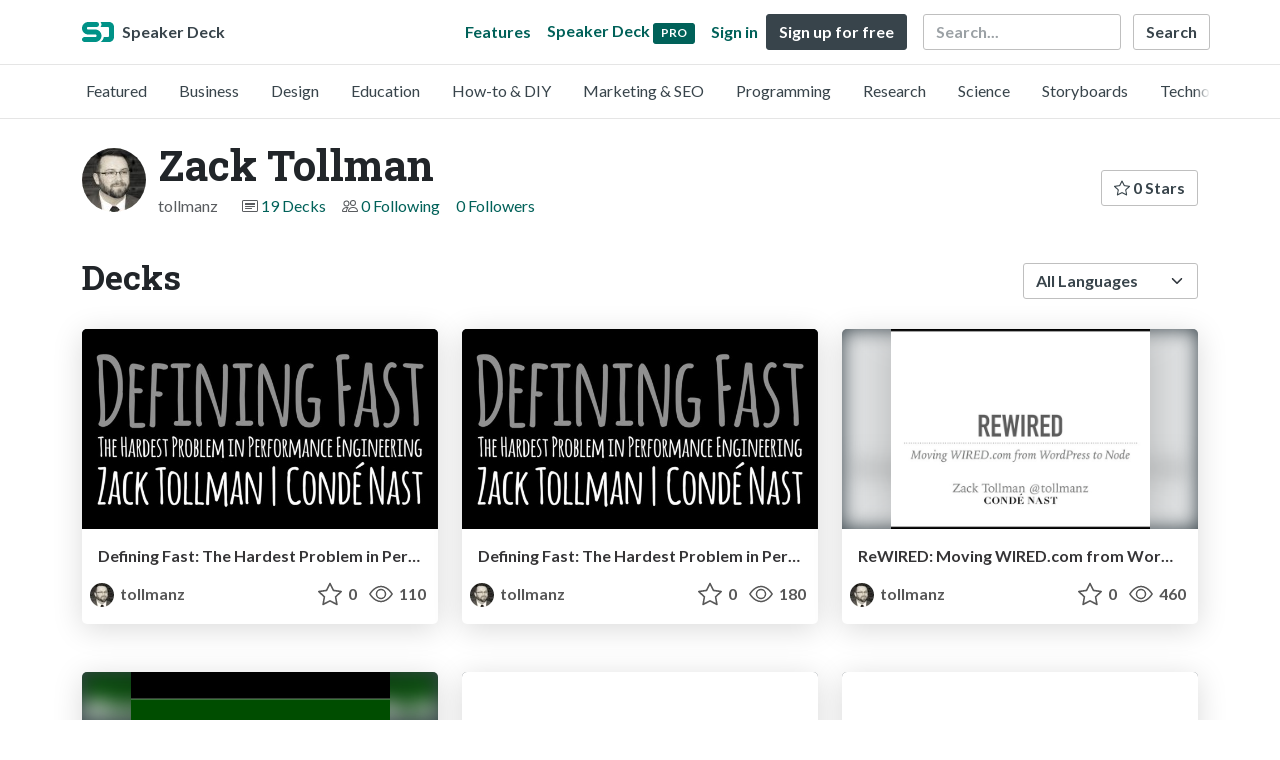

--- FILE ---
content_type: text/html; charset=utf-8
request_url: https://speakerdeck.com/tollmanz
body_size: 6996
content:
<!DOCTYPE html>
<html lang="en">
  <head>
    <meta charset="UTF-8">
    <title>Zack Tollman (@tollmanz) on Speaker Deck</title>
    <meta name="viewport" content="width=device-width, initial-scale=1, viewport-fit=cover">
<link rel="preconnect" href="https://fonts.googleapis.com/">
<link rel="preconnect" href="https://fonts.gstatic.com/" crossorigin>
<link rel="stylesheet" href="https://d1eu30co0ohy4w.cloudfront.net/assets/application-e58effddec0b8869a0e1a1c9c6e137acb785329e50512ba885a7951061fe45cf.css" />
<link rel="stylesheet" href="https://fonts.googleapis.com/css?family=Lato:400,700|Roboto+Slab:700&display=swap">
<script src="https://d1eu30co0ohy4w.cloudfront.net/assets/js/application-a2404b092f672c517c46.js"></script>

<link rel="icon" type="image/png" href="https://d1eu30co0ohy4w.cloudfront.net/assets/favicon-bdd5839d46040a50edf189174e6f7aacc8abb3aaecd56a4711cf00d820883f47.png" />
<link rel="apple-touch-icon" type="image/png" href="https://d1eu30co0ohy4w.cloudfront.net/assets/favicon-bdd5839d46040a50edf189174e6f7aacc8abb3aaecd56a4711cf00d820883f47.png" />
<link rel="manifest" href="/manifest.json">
<link rel="sitemap" type="application/xml" title="Sitemap" href="/sitemap.xml">
<meta name="csrf-param" content="authenticity_token" />
<meta name="csrf-token" content="xOiWIDizj1YBpZG79XxJfaB9NzwbiQXsq3R8D0xis2WdBRpNpBQJUpMqjS6XGZNZeng19HVcLcgIdbZoB1t2Ng" />
<script>(function(w,d,s,l,i){w[l]=w[l]||[];w[l].push({'gtm.start':new Date().getTime(),event:'gtm.js'});var f=d.getElementsByTagName(s)[0],j=d.createElement(s),dl=l!='dataLayer'?'&l='+l:'';j.async=true;j.src='https://www.googletagmanager.com/gtm.js?id='+i+dl;f.parentNode.insertBefore(j,f);})(window,document,'script','dataLayer','GTM-TSP938CX');</script>

      <link rel="alternate" type="application/atom+xml" title="Zack Tollman&#39;s decks feed" href="https://speakerdeck.com/tollmanz.atom" />
  <link rel="canonical" href="https://speakerdeck.com/tollmanz" />
  <link rel="alternate" type="application/rss+xml" title="RSS" href="https://speakerdeck.com/tollmanz.rss" />

    <meta name="stats-owner_id" content="70880" />
    <meta name="stats-view_type" content="profile" />
    <meta name="stats-page" content="1" />


    
    <style>
    @media only screen and (min-width: 0px) and (min-height: 0px) { .ads-container > div { min-width:300px; min-height:250px; } }
    @media only screen and (min-width: 640px) and (min-height: 0px) { .ads-container > div { min-width:570px; min-height:90px; } }
    </style>
    <script type="text/javascript">
      (function(){
        var bsa_optimize=document.createElement('script');
        bsa_optimize.type='text/javascript';
        bsa_optimize.async=true;
        bsa_optimize.src='https://cdn4.buysellads.net/pub/speakerdeck.js?'+(new Date()-new Date()%600000);
        (document.getElementsByTagName('head')[0]||document.getElementsByTagName('body')[0]).appendChild(bsa_optimize);
      })();
    </script>
  </head>
  <body class="sd-app">
    
    <div class="sd-menu">
  <div class="container sd-menu-fixed-container">
    <div class="sd-brand">
      <a class="sd-brand-logo" href="/">
        <img alt="Speaker Deck" width="32" height="20" src="https://d1eu30co0ohy4w.cloudfront.net/assets/mark-f4be6df1e05965cac9f98e664a6c35f5ffdd0207385d07464a9214d6cdf76082.svg" /> <span class="d-none d-xl-inline">Speaker Deck</span>
</a>
    </div>

      <nav class="sd-fixed-nav" aria-label="Primary">
        <div class="sd-nav-main js-toggle-container">
          <ul class="sd-nav-fixed-group nav toggle-flex-when-off">
            <li class="sd-nav-item nav-item d-none d-md-block m-0">
              <a class="sd-nav-link nav-link" href="/features">
                Features
</a>            </li>
              <li class="sd-nav-item nav-item d-none d-md-block m-0">
                <a class="sd-nav-link nav-link" href="/pro?utm_campaign=speakerdeck_pro&amp;utm_medium=web&amp;utm_source=nav_unauthenticated">
                  <span class="d-none d-md-inline">Speaker Deck</span>
                  <div class="badge badge-pro-prominent">PRO</div>
</a>              </li>
            <li class="sd-nav-item nav-item m-0">
              <a class="sd-nav-link nav-link" href="/signin">
                Sign in
</a>            </li>
            <li class="sd-nav-item nav-item m-0">
              <a class="btn btn-primary" href="/signup">
                Sign up for free
</a>            </li>
            <li class="sd-nav-item d-block d-md-none m-0">
              <button class="btn btn-link me-2 js-toggle-trigger" aria-label="Toggle Search">
                <svg class="icon icon-search "><use xlink:href="/icons/icons.svg?v=2025-12-28#icon-search"></use></svg>
              </button>
            </li>
            <li class="sd-nav-item nav-item d-none d-md-block">
                <form action="https://www.google.com/cse" id="cse-search-box" class="row">
    <input type="hidden" name="cx" value="010150859881542981030:hqhxyxpwtc4">
    <input type="hidden" name="ie" value="UTF-8">
    <label for="q" class="visually-hidden">Search</label>
    <div class="col"><input type="text" name="q" id="q" value="" placeholder="Search..." class="form-control search-input w-auto"></div>
    <div class="col p-0"><input type="submit" name="sa" value="Search" class="btn btn-outline-primary d-inline-block d-md-none d-lg-inline-block"></div>
  </form>

            </li>
          </ul>

          <ul class="sd-nav-fixed-group nav toggle-flex-when-on">
            <li class="sd-nav-item">
                <form action="https://www.google.com/cse" id="cse-search-box" class="row">
    <input type="hidden" name="cx" value="010150859881542981030:hqhxyxpwtc4">
    <input type="hidden" name="ie" value="UTF-8">
    <label for="q" class="visually-hidden">Search</label>
    <div class="col"><input type="text" name="q" id="q" value="" placeholder="Search..." class="form-control search-input w-auto"></div>
    <div class="col p-0"><input type="submit" name="sa" value="Search" class="btn btn-outline-primary d-inline-block d-md-none d-lg-inline-block"></div>
  </form>

            </li>
            <li class="sd-nav-item p-0">
              <button class="btn btn-link js-toggle-trigger">
                <svg class="icon icon-x "><use xlink:href="/icons/icons.svg?v=2025-12-28#icon-x"></use></svg>
              </button>
            </li>
          </ul>

        </div>
      </nav>
  </div>
</div>

      <div class="sd-categories">
  <div class="container sd-categories-container td-none">
    <div class="sd-categories-scroller">
      <div class="sd-categories-item ">
        <a class="sd-categories-link" href="/p/featured">Featured</a>
      </div>
        <div class="sd-categories-item ">
          <a class="sd-categories-link" href="/c/business">Business</a>
        </div>
        <div class="sd-categories-item ">
          <a class="sd-categories-link" href="/c/design">Design</a>
        </div>
        <div class="sd-categories-item ">
          <a class="sd-categories-link" href="/c/education">Education</a>
        </div>
        <div class="sd-categories-item ">
          <a class="sd-categories-link" href="/c/how-to-diy">How-to &amp; DIY</a>
        </div>
        <div class="sd-categories-item ">
          <a class="sd-categories-link" href="/c/marketing-and-seo">Marketing &amp; SEO</a>
        </div>
        <div class="sd-categories-item ">
          <a class="sd-categories-link" href="/c/programming">Programming</a>
        </div>
        <div class="sd-categories-item ">
          <a class="sd-categories-link" href="/c/research">Research</a>
        </div>
        <div class="sd-categories-item ">
          <a class="sd-categories-link" href="/c/science">Science</a>
        </div>
        <div class="sd-categories-item ">
          <a class="sd-categories-link" href="/c/storyboards">Storyboards</a>
        </div>
        <div class="sd-categories-item ">
          <a class="sd-categories-link" href="/c/technology">Technology</a>
        </div>
    </div>
  </div>
</div>


    
    <div class="sd-main">
      

<div class="profile container pt-md-4 pt-3">
  <div class="profile-header row align-items-center mb-3">
  <div class="col-12 col-md-auto text-center text-md-start">
    <img width="64" height="64" class="avatar avatar-lg" loading="eager" alt="Avatar for Zack Tollman" src="https://secure.gravatar.com/avatar/980df66b142b2a067b3f8b67b04352de?s=64" />
  </div>

   <div class="col-12 col-md-auto ps-md-0 me-md-auto text-center text-md-start">
    <h1>
      Zack Tollman
    </h1>
    <div class="text-muted">
      <div class="row mt-3 mt-md-0">
        <div class="col col-12 col-md-auto mb-3 mb-lg-0">tollmanz</div>
        <div class="col">
          <ul class="nav profile-meta justify-content-center justify-content-md-start">
            <li class="nav-item">
              <svg class="icon icon-card-fill "><use xlink:href="/icons/icons.svg?v=2025-12-28#icon-card-fill"></use></svg>
                <a class="" href="/tollmanz">
                  19 Decks
</a>            </li>


              <li class="nav-item">
                <svg class="icon icon-people "><use xlink:href="/icons/icons.svg?v=2025-12-28#icon-people"></use></svg>
                <a class="" href="/tollmanz/following">
                  0 Following
</a>              </li>
              <li class="nav-item">
                <a class="" href="/tollmanz/followers">
                  0 Followers
</a>              </li>
          </ul>
        </div>
      </div>
    </div>
  </div>

  <div class="col-12 col-md-auto mt-3 ps-md-0">
    <div class="btn-group btn-group-flex mt-3 mt-md-0">
      
      <a class="btn btn-outline-primary w-100" href="/tollmanz/stars">
        <svg class="icon icon-star "><use xlink:href="/icons/icons.svg?v=2025-12-28#icon-star"></use></svg> 0 Stars
</a>    </div>
  </div>
</div>


      <div class="profile-details">
    <ul class="list-unstyled">
      
      
      
      


    </ul>
  </div>
  

</div>




<div class="container py-md-4 py-3">
    <div class="row mb-4 align-items-center">
      <div class="col-12 col-lg-6 mb-3 mb-lg-0">
        <h2>Decks</h2>
      </div>
      <div class="col-12 col-lg-6 text-lg-end d-flex justify-content-end">
        <form action="/tollmanz" class="row align-items-center justify-content-lg-end w-100 g-1" id="form-deck-sort">
          <input type="hidden" name="page" value="">
          <input type="hidden" name="q" value="">
          <div class="col-auto">
            <label for="lang" class="visually-hidden">Language</label>
            <select name="lang" id="lang" class="form-select deck-sort w-auto"><option value="">All Languages</option><option value="ko">한국인</option>
<option value="de">Deutsch</option>
<option value="en">English</option>
<option value="es">Español</option>
<option value="fr">Français</option>
<option value="it">Italiano</option>
<option value="pt">Português</option>
<option value="ru">Pусский</option>
<option value="sv">Svenska</option>
<option value="vi">Tiếng Việt</option>
<option value="zh_cn">中文 (simplified)</option>
<option value="zh_tw">中文 (traditional)</option>
<option value="ja">日本語</option></select>
          </div>
        </form>
      </div>
    </div>


    <div class="row mt-4 mb-4">
          <div class="col-12 col-md-6 col-lg-4 mb-5">
    <div class="card deck-preview" data-id="3914aba2465e49148d82b375ebc81471" data-slide-count="49" data-cover-image="https://files.speakerdeck.com/presentations/3914aba2465e49148d82b375ebc81471/preview_slide_0.jpg?14059718">
      <a class="deck-preview-link" href="/tollmanz/defining-fast-the-hardest-problem-in-performance-engineering-8061176a-833f-4f84-bd17-c55e531d6705" title="Defining Fast: The Hardest Problem in Performance Engineering">
        <div class="deck-preview-image">
          <div class="content"></div>
          <div class="deck-preview-slide" style="background-image: url('https://files.speakerdeck.com/presentations/3914aba2465e49148d82b375ebc81471/preview_slide_0.jpg?14059718');"></div>
          <div class="deck-preview-background" style="background-image: url('https://files.speakerdeck.com/presentations/3914aba2465e49148d82b375ebc81471/preview_slide_0.jpg?14059718');"></div>
          <div class="deck-preview-slide deck-preview-scrub-slide"></div>
          <div class="deck-preview-background deck-preview-scrub-background"></div>
          <div class="deck-preview-scrubber"></div>
        </div>

        <div class="deck-title px-3 pt-3 text-truncate">
          Defining Fast: The Hardest Problem in Performance Engineering
        </div>
      </a>
      <div class="deck-preview-meta d-flex px-2">
          <div class="text-truncate py-3 pe-2 me-auto py-3">
            <a href="/tollmanz" aria-label="Zack Tollman profile">
              <img width="24" height="24" class="avatar avatar-sm" loading="lazy" alt="Avatar for Zack Tollman" src="https://secure.gravatar.com/avatar/980df66b142b2a067b3f8b67b04352de?s=24" />
              tollmanz
            </a>
          </div>
          <div class="px-1 py-3">
          </div>
          <div class="px-2 py-3">
              <svg class="icon icon-star "><use xlink:href="/icons/icons.svg?v=2025-12-28#icon-star"></use></svg> 0
          </div>
          <div class="px-1 py-3">
            <span title="110 views"><svg class="icon icon-eye "><use xlink:href="/icons/icons.svg?v=2025-12-28#icon-eye"></use></svg> 110</span>
          </div>
      </div>
    </div>
  </div>

          <div class="col-12 col-md-6 col-lg-4 mb-5">
    <div class="card deck-preview" data-id="1759065d6bab49848084ad121c16238f" data-slide-count="54" data-cover-image="https://files.speakerdeck.com/presentations/1759065d6bab49848084ad121c16238f/preview_slide_0.jpg?13280779">
      <a class="deck-preview-link" href="/tollmanz/defining-fast-the-hardest-problem-in-performance-engineering" title="Defining Fast: The Hardest Problem in Performance Engineering">
        <div class="deck-preview-image">
          <div class="content"></div>
          <div class="deck-preview-slide" style="background-image: url('https://files.speakerdeck.com/presentations/1759065d6bab49848084ad121c16238f/preview_slide_0.jpg?13280779');"></div>
          <div class="deck-preview-background" style="background-image: url('https://files.speakerdeck.com/presentations/1759065d6bab49848084ad121c16238f/preview_slide_0.jpg?13280779');"></div>
          <div class="deck-preview-slide deck-preview-scrub-slide"></div>
          <div class="deck-preview-background deck-preview-scrub-background"></div>
          <div class="deck-preview-scrubber"></div>
        </div>

        <div class="deck-title px-3 pt-3 text-truncate">
          Defining Fast: The Hardest Problem in Performance Engineering
        </div>
      </a>
      <div class="deck-preview-meta d-flex px-2">
          <div class="text-truncate py-3 pe-2 me-auto py-3">
            <a href="/tollmanz" aria-label="Zack Tollman profile">
              <img width="24" height="24" class="avatar avatar-sm" loading="lazy" alt="Avatar for Zack Tollman" src="https://secure.gravatar.com/avatar/980df66b142b2a067b3f8b67b04352de?s=24" />
              tollmanz
            </a>
          </div>
          <div class="px-1 py-3">
          </div>
          <div class="px-2 py-3">
              <svg class="icon icon-star "><use xlink:href="/icons/icons.svg?v=2025-12-28#icon-star"></use></svg> 0
          </div>
          <div class="px-1 py-3">
            <span title="183 views"><svg class="icon icon-eye "><use xlink:href="/icons/icons.svg?v=2025-12-28#icon-eye"></use></svg> 180</span>
          </div>
      </div>
    </div>
  </div>

          <div class="col-12 col-md-6 col-lg-4 mb-5">
    <div class="card deck-preview" data-id="127fedc5dd4e489f83de2531209a57bb" data-slide-count="108" data-cover-image="https://files.speakerdeck.com/presentations/127fedc5dd4e489f83de2531209a57bb/preview_slide_0.jpg?8971057">
      <a class="deck-preview-link" href="/tollmanz/rewired-moving-wired-dot-com-from-wordpress-to-node" title="ReWIRED: Moving WIRED.com from WordPress to Node">
        <div class="deck-preview-image">
          <div class="content"></div>
          <div class="deck-preview-slide" style="background-image: url('https://files.speakerdeck.com/presentations/127fedc5dd4e489f83de2531209a57bb/preview_slide_0.jpg?8971057');"></div>
          <div class="deck-preview-background" style="background-image: url('https://files.speakerdeck.com/presentations/127fedc5dd4e489f83de2531209a57bb/preview_slide_0.jpg?8971057');"></div>
          <div class="deck-preview-slide deck-preview-scrub-slide"></div>
          <div class="deck-preview-background deck-preview-scrub-background"></div>
          <div class="deck-preview-scrubber"></div>
        </div>

        <div class="deck-title px-3 pt-3 text-truncate">
          ReWIRED: Moving WIRED.com from WordPress to Node
        </div>
      </a>
      <div class="deck-preview-meta d-flex px-2">
          <div class="text-truncate py-3 pe-2 me-auto py-3">
            <a href="/tollmanz" aria-label="Zack Tollman profile">
              <img width="24" height="24" class="avatar avatar-sm" loading="lazy" alt="Avatar for Zack Tollman" src="https://secure.gravatar.com/avatar/980df66b142b2a067b3f8b67b04352de?s=24" />
              tollmanz
            </a>
          </div>
          <div class="px-1 py-3">
          </div>
          <div class="px-2 py-3">
              <svg class="icon icon-star "><use xlink:href="/icons/icons.svg?v=2025-12-28#icon-star"></use></svg> 0
          </div>
          <div class="px-1 py-3">
            <span title="456 views"><svg class="icon icon-eye "><use xlink:href="/icons/icons.svg?v=2025-12-28#icon-eye"></use></svg> 460</span>
          </div>
      </div>
    </div>
  </div>

          <div class="col-12 col-md-6 col-lg-4 mb-5">
    <div class="card deck-preview" data-id="83d0a47fe9ac48f182d1eb068b52721e" data-slide-count="54" data-cover-image="https://files.speakerdeck.com/presentations/83d0a47fe9ac48f182d1eb068b52721e/preview_slide_0.jpg?7523654">
      <a class="deck-preview-link" href="/tollmanz/put-an-s-on-it-moving-a-large-publishing-site-to-https" title="Put an &quot;S&quot; on it: Moving a Large Publishing Site to HTTPS">
        <div class="deck-preview-image">
          <div class="content"></div>
          <div class="deck-preview-slide" style="background-image: url('https://files.speakerdeck.com/presentations/83d0a47fe9ac48f182d1eb068b52721e/preview_slide_0.jpg?7523654');"></div>
          <div class="deck-preview-background" style="background-image: url('https://files.speakerdeck.com/presentations/83d0a47fe9ac48f182d1eb068b52721e/preview_slide_0.jpg?7523654');"></div>
          <div class="deck-preview-slide deck-preview-scrub-slide"></div>
          <div class="deck-preview-background deck-preview-scrub-background"></div>
          <div class="deck-preview-scrubber"></div>
        </div>

        <div class="deck-title px-3 pt-3 text-truncate">
          Put an &quot;S&quot; on it: Moving a Large Publishing Site to HTTPS
        </div>
      </a>
      <div class="deck-preview-meta d-flex px-2">
          <div class="text-truncate py-3 pe-2 me-auto py-3">
            <a href="/tollmanz" aria-label="Zack Tollman profile">
              <img width="24" height="24" class="avatar avatar-sm" loading="lazy" alt="Avatar for Zack Tollman" src="https://secure.gravatar.com/avatar/980df66b142b2a067b3f8b67b04352de?s=24" />
              tollmanz
            </a>
          </div>
          <div class="px-1 py-3">
          </div>
          <div class="px-2 py-3">
              <svg class="icon icon-star "><use xlink:href="/icons/icons.svg?v=2025-12-28#icon-star"></use></svg> 1
          </div>
          <div class="px-1 py-3">
            <span title="163 views"><svg class="icon icon-eye "><use xlink:href="/icons/icons.svg?v=2025-12-28#icon-eye"></use></svg> 160</span>
          </div>
      </div>
    </div>
  </div>

          <div class="col-12 col-md-6 col-lg-4 mb-5">
    <div class="card deck-preview" data-id="1813bd888ede4ef38c311930261bfd54" data-slide-count="14" data-cover-image="https://files.speakerdeck.com/presentations/1813bd888ede4ef38c311930261bfd54/preview_slide_0.jpg?6588111">
      <a class="deck-preview-link" href="/tollmanz/building-custom-user-experiences-from-the-edge" title="Building Custom User Experiences from the Edge">
        <div class="deck-preview-image">
          <div class="content"></div>
          <div class="deck-preview-slide" style="background-image: url('https://files.speakerdeck.com/presentations/1813bd888ede4ef38c311930261bfd54/preview_slide_0.jpg?6588111');"></div>
          <div class="deck-preview-background" style="background-image: url('https://files.speakerdeck.com/presentations/1813bd888ede4ef38c311930261bfd54/preview_slide_0.jpg?6588111');"></div>
          <div class="deck-preview-slide deck-preview-scrub-slide"></div>
          <div class="deck-preview-background deck-preview-scrub-background"></div>
          <div class="deck-preview-scrubber"></div>
        </div>

        <div class="deck-title px-3 pt-3 text-truncate">
          Building Custom User Experiences from the Edge
        </div>
      </a>
      <div class="deck-preview-meta d-flex px-2">
          <div class="text-truncate py-3 pe-2 me-auto py-3">
            <a href="/tollmanz" aria-label="Zack Tollman profile">
              <img width="24" height="24" class="avatar avatar-sm" loading="lazy" alt="Avatar for Zack Tollman" src="https://secure.gravatar.com/avatar/980df66b142b2a067b3f8b67b04352de?s=24" />
              tollmanz
            </a>
          </div>
          <div class="px-1 py-3">
          </div>
          <div class="px-2 py-3">
              <svg class="icon icon-star "><use xlink:href="/icons/icons.svg?v=2025-12-28#icon-star"></use></svg> 0
          </div>
          <div class="px-1 py-3">
            <span title="135 views"><svg class="icon icon-eye "><use xlink:href="/icons/icons.svg?v=2025-12-28#icon-eye"></use></svg> 140</span>
          </div>
      </div>
    </div>
  </div>

          <div class="col-12 col-md-6 col-lg-4 mb-5">
    <div class="card deck-preview" data-id="a7ba2b08edb648b6b3b7212e05d4d6e4" data-slide-count="53" data-cover-image="https://files.speakerdeck.com/presentations/a7ba2b08edb648b6b3b7212e05d4d6e4/preview_slide_0.jpg?6565712">
      <a class="deck-preview-link" href="/tollmanz/https-migrations-the-hard-parts" title="HTTPS Migrations: The Hard Parts">
        <div class="deck-preview-image">
          <div class="content"></div>
          <div class="deck-preview-slide" style="background-image: url('https://files.speakerdeck.com/presentations/a7ba2b08edb648b6b3b7212e05d4d6e4/preview_slide_0.jpg?6565712');"></div>
          <div class="deck-preview-background" style="background-image: url('https://files.speakerdeck.com/presentations/a7ba2b08edb648b6b3b7212e05d4d6e4/preview_slide_0.jpg?6565712');"></div>
          <div class="deck-preview-slide deck-preview-scrub-slide"></div>
          <div class="deck-preview-background deck-preview-scrub-background"></div>
          <div class="deck-preview-scrubber"></div>
        </div>

        <div class="deck-title px-3 pt-3 text-truncate">
          HTTPS Migrations: The Hard Parts
        </div>
      </a>
      <div class="deck-preview-meta d-flex px-2">
          <div class="text-truncate py-3 pe-2 me-auto py-3">
            <a href="/tollmanz" aria-label="Zack Tollman profile">
              <img width="24" height="24" class="avatar avatar-sm" loading="lazy" alt="Avatar for Zack Tollman" src="https://secure.gravatar.com/avatar/980df66b142b2a067b3f8b67b04352de?s=24" />
              tollmanz
            </a>
          </div>
          <div class="px-1 py-3">
          </div>
          <div class="px-2 py-3">
              <svg class="icon icon-star "><use xlink:href="/icons/icons.svg?v=2025-12-28#icon-star"></use></svg> 0
          </div>
          <div class="px-1 py-3">
            <span title="431 views"><svg class="icon icon-eye "><use xlink:href="/icons/icons.svg?v=2025-12-28#icon-eye"></use></svg> 430</span>
          </div>
      </div>
    </div>
  </div>

        <div class="col-12 mb-md-5 mb-4"><div class="ads-container"><div id="bsa-zone_1710255896577-0_123456"></div></div></div>
          <div class="col-12 col-md-6 col-lg-4 mb-5">
    <div class="card deck-preview" data-id="2b6ddb3a118f47498669814d12f7f30e" data-slide-count="56" data-cover-image="https://files.speakerdeck.com/presentations/2b6ddb3a118f47498669814d12f7f30e/preview_slide_0.jpg?6486792">
      <a class="deck-preview-link" href="/tollmanz/https-is-coming-are-you-prepared-velocity-2016" title="HTTPS is Coming: Are You Prepared? (Velocity 2016)">
        <div class="deck-preview-image">
          <div class="content"></div>
          <div class="deck-preview-slide" style="background-image: url('https://files.speakerdeck.com/presentations/2b6ddb3a118f47498669814d12f7f30e/preview_slide_0.jpg?6486792');"></div>
          <div class="deck-preview-background" style="background-image: url('https://files.speakerdeck.com/presentations/2b6ddb3a118f47498669814d12f7f30e/preview_slide_0.jpg?6486792');"></div>
          <div class="deck-preview-slide deck-preview-scrub-slide"></div>
          <div class="deck-preview-background deck-preview-scrub-background"></div>
          <div class="deck-preview-scrubber"></div>
        </div>

        <div class="deck-title px-3 pt-3 text-truncate">
          HTTPS is Coming: Are You Prepared? (Velocity 2016)
        </div>
      </a>
      <div class="deck-preview-meta d-flex px-2">
          <div class="text-truncate py-3 pe-2 me-auto py-3">
            <a href="/tollmanz" aria-label="Zack Tollman profile">
              <img width="24" height="24" class="avatar avatar-sm" loading="lazy" alt="Avatar for Zack Tollman" src="https://secure.gravatar.com/avatar/980df66b142b2a067b3f8b67b04352de?s=24" />
              tollmanz
            </a>
          </div>
          <div class="px-1 py-3">
          </div>
          <div class="px-2 py-3">
              <svg class="icon icon-star "><use xlink:href="/icons/icons.svg?v=2025-12-28#icon-star"></use></svg> 0
          </div>
          <div class="px-1 py-3">
            <span title="231 views"><svg class="icon icon-eye "><use xlink:href="/icons/icons.svg?v=2025-12-28#icon-eye"></use></svg> 230</span>
          </div>
      </div>
    </div>
  </div>

          <div class="col-12 col-md-6 col-lg-4 mb-5">
    <div class="card deck-preview" data-id="1dc29ad378754bf5a1a61ddde28324ee" data-slide-count="57" data-cover-image="https://files.speakerdeck.com/presentations/1dc29ad378754bf5a1a61ddde28324ee/preview_slide_0.jpg?6182419">
      <a class="deck-preview-link" href="/tollmanz/understanding-https-and-tls" title="Understanding HTTPS and TLS">
        <div class="deck-preview-image">
          <div class="content"></div>
          <div class="deck-preview-slide" style="background-image: url('https://files.speakerdeck.com/presentations/1dc29ad378754bf5a1a61ddde28324ee/preview_slide_0.jpg?6182419');"></div>
          <div class="deck-preview-background" style="background-image: url('https://files.speakerdeck.com/presentations/1dc29ad378754bf5a1a61ddde28324ee/preview_slide_0.jpg?6182419');"></div>
          <div class="deck-preview-slide deck-preview-scrub-slide"></div>
          <div class="deck-preview-background deck-preview-scrub-background"></div>
          <div class="deck-preview-scrubber"></div>
        </div>

        <div class="deck-title px-3 pt-3 text-truncate">
          Understanding HTTPS and TLS
        </div>
      </a>
      <div class="deck-preview-meta d-flex px-2">
          <div class="text-truncate py-3 pe-2 me-auto py-3">
            <a href="/tollmanz" aria-label="Zack Tollman profile">
              <img width="24" height="24" class="avatar avatar-sm" loading="lazy" alt="Avatar for Zack Tollman" src="https://secure.gravatar.com/avatar/980df66b142b2a067b3f8b67b04352de?s=24" />
              tollmanz
            </a>
          </div>
          <div class="px-1 py-3">
          </div>
          <div class="px-2 py-3">
              <svg class="icon icon-star "><use xlink:href="/icons/icons.svg?v=2025-12-28#icon-star"></use></svg> 0
          </div>
          <div class="px-1 py-3">
            <span title="217 views"><svg class="icon icon-eye "><use xlink:href="/icons/icons.svg?v=2025-12-28#icon-eye"></use></svg> 220</span>
          </div>
      </div>
    </div>
  </div>

          <div class="col-12 col-md-6 col-lg-4 mb-5">
    <div class="card deck-preview" data-id="16dca61366db448a9bdb2916be45bcfd" data-slide-count="58" data-cover-image="https://files.speakerdeck.com/presentations/16dca61366db448a9bdb2916be45bcfd/preview_slide_0.jpg?6127020">
      <a class="deck-preview-link" href="/tollmanz/https-is-coming-wp-sfo" title="HTTPS Is Coming - WP SFO">
        <div class="deck-preview-image">
          <div class="content"></div>
          <div class="deck-preview-slide" style="background-image: url('https://files.speakerdeck.com/presentations/16dca61366db448a9bdb2916be45bcfd/preview_slide_0.jpg?6127020');"></div>
          <div class="deck-preview-background" style="background-image: url('https://files.speakerdeck.com/presentations/16dca61366db448a9bdb2916be45bcfd/preview_slide_0.jpg?6127020');"></div>
          <div class="deck-preview-slide deck-preview-scrub-slide"></div>
          <div class="deck-preview-background deck-preview-scrub-background"></div>
          <div class="deck-preview-scrubber"></div>
        </div>

        <div class="deck-title px-3 pt-3 text-truncate">
          HTTPS Is Coming - WP SFO
        </div>
      </a>
      <div class="deck-preview-meta d-flex px-2">
          <div class="text-truncate py-3 pe-2 me-auto py-3">
            <a href="/tollmanz" aria-label="Zack Tollman profile">
              <img width="24" height="24" class="avatar avatar-sm" loading="lazy" alt="Avatar for Zack Tollman" src="https://secure.gravatar.com/avatar/980df66b142b2a067b3f8b67b04352de?s=24" />
              tollmanz
            </a>
          </div>
          <div class="px-1 py-3">
          </div>
          <div class="px-2 py-3">
              <svg class="icon icon-star "><use xlink:href="/icons/icons.svg?v=2025-12-28#icon-star"></use></svg> 0
          </div>
          <div class="px-1 py-3">
            <span title="143 views"><svg class="icon icon-eye "><use xlink:href="/icons/icons.svg?v=2025-12-28#icon-eye"></use></svg> 140</span>
          </div>
      </div>
    </div>
  </div>

          <div class="col-12 col-md-6 col-lg-4 mb-5">
    <div class="card deck-preview" data-id="8c2b24462bb44811a2790fde40592f53" data-slide-count="56" data-cover-image="https://files.speakerdeck.com/presentations/8c2b24462bb44811a2790fde40592f53/preview_slide_0.jpg?5603773">
      <a class="deck-preview-link" href="/tollmanz/the-many-challenges-of-object-caching-in-wordpress" title="The Many Challenges of Object Caching in WordPress">
        <div class="deck-preview-image">
          <div class="content"></div>
          <div class="deck-preview-slide" style="background-image: url('https://files.speakerdeck.com/presentations/8c2b24462bb44811a2790fde40592f53/preview_slide_0.jpg?5603773');"></div>
          <div class="deck-preview-background" style="background-image: url('https://files.speakerdeck.com/presentations/8c2b24462bb44811a2790fde40592f53/preview_slide_0.jpg?5603773');"></div>
          <div class="deck-preview-slide deck-preview-scrub-slide"></div>
          <div class="deck-preview-background deck-preview-scrub-background"></div>
          <div class="deck-preview-scrubber"></div>
        </div>

        <div class="deck-title px-3 pt-3 text-truncate">
          The Many Challenges of Object Caching in WordPress
        </div>
      </a>
      <div class="deck-preview-meta d-flex px-2">
          <div class="text-truncate py-3 pe-2 me-auto py-3">
            <a href="/tollmanz" aria-label="Zack Tollman profile">
              <img width="24" height="24" class="avatar avatar-sm" loading="lazy" alt="Avatar for Zack Tollman" src="https://secure.gravatar.com/avatar/980df66b142b2a067b3f8b67b04352de?s=24" />
              tollmanz
            </a>
          </div>
          <div class="px-1 py-3">
          </div>
          <div class="px-2 py-3">
              <svg class="icon icon-star "><use xlink:href="/icons/icons.svg?v=2025-12-28#icon-star"></use></svg> 0
          </div>
          <div class="px-1 py-3">
            <span title="127 views"><svg class="icon icon-eye "><use xlink:href="/icons/icons.svg?v=2025-12-28#icon-eye"></use></svg> 130</span>
          </div>
      </div>
    </div>
  </div>

          <div class="col-12 col-md-6 col-lg-4 mb-5">
    <div class="card deck-preview" data-id="9facb3489af240b8a03163031b043e94" data-slide-count="117" data-cover-image="https://files.speakerdeck.com/presentations/9facb3489af240b8a03163031b043e94/preview_slide_0.jpg?5595455">
      <a class="deck-preview-link" href="/tollmanz/https-is-coming-are-you-prepared-1" title="HTTPS is Coming: Are you Prepared?">
        <div class="deck-preview-image">
          <div class="content"></div>
          <div class="deck-preview-slide" style="background-image: url('https://files.speakerdeck.com/presentations/9facb3489af240b8a03163031b043e94/preview_slide_0.jpg?5595455');"></div>
          <div class="deck-preview-background" style="background-image: url('https://files.speakerdeck.com/presentations/9facb3489af240b8a03163031b043e94/preview_slide_0.jpg?5595455');"></div>
          <div class="deck-preview-slide deck-preview-scrub-slide"></div>
          <div class="deck-preview-background deck-preview-scrub-background"></div>
          <div class="deck-preview-scrubber"></div>
        </div>

        <div class="deck-title px-3 pt-3 text-truncate">
          HTTPS is Coming: Are you Prepared?
        </div>
      </a>
      <div class="deck-preview-meta d-flex px-2">
          <div class="text-truncate py-3 pe-2 me-auto py-3">
            <a href="/tollmanz" aria-label="Zack Tollman profile">
              <img width="24" height="24" class="avatar avatar-sm" loading="lazy" alt="Avatar for Zack Tollman" src="https://secure.gravatar.com/avatar/980df66b142b2a067b3f8b67b04352de?s=24" />
              tollmanz
            </a>
          </div>
          <div class="px-1 py-3">
          </div>
          <div class="px-2 py-3">
              <svg class="icon icon-star "><use xlink:href="/icons/icons.svg?v=2025-12-28#icon-star"></use></svg> 0
          </div>
          <div class="px-1 py-3">
            <span title="126 views"><svg class="icon icon-eye "><use xlink:href="/icons/icons.svg?v=2025-12-28#icon-eye"></use></svg> 130</span>
          </div>
      </div>
    </div>
  </div>

          <div class="col-12 col-md-6 col-lg-4 mb-5">
    <div class="card deck-preview" data-id="83d1a6c4ca454426bb37c59b2cb78ba0" data-slide-count="56" data-cover-image="https://files.speakerdeck.com/presentations/83d1a6c4ca454426bb37c59b2cb78ba0/preview_slide_0.jpg?5531293">
      <a class="deck-preview-link" href="/tollmanz/https-is-coming-are-you-prepared" title="HTTPS is Coming: Are You Prepared?">
        <div class="deck-preview-image">
          <div class="content"></div>
          <div class="deck-preview-slide" style="background-image: url('https://files.speakerdeck.com/presentations/83d1a6c4ca454426bb37c59b2cb78ba0/preview_slide_0.jpg?5531293');"></div>
          <div class="deck-preview-background" style="background-image: url('https://files.speakerdeck.com/presentations/83d1a6c4ca454426bb37c59b2cb78ba0/preview_slide_0.jpg?5531293');"></div>
          <div class="deck-preview-slide deck-preview-scrub-slide"></div>
          <div class="deck-preview-background deck-preview-scrub-background"></div>
          <div class="deck-preview-scrubber"></div>
        </div>

        <div class="deck-title px-3 pt-3 text-truncate">
          HTTPS is Coming: Are You Prepared?
        </div>
      </a>
      <div class="deck-preview-meta d-flex px-2">
          <div class="text-truncate py-3 pe-2 me-auto py-3">
            <a href="/tollmanz" aria-label="Zack Tollman profile">
              <img width="24" height="24" class="avatar avatar-sm" loading="lazy" alt="Avatar for Zack Tollman" src="https://secure.gravatar.com/avatar/980df66b142b2a067b3f8b67b04352de?s=24" />
              tollmanz
            </a>
          </div>
          <div class="px-1 py-3">
          </div>
          <div class="px-2 py-3">
              <svg class="icon icon-star "><use xlink:href="/icons/icons.svg?v=2025-12-28#icon-star"></use></svg> 0
          </div>
          <div class="px-1 py-3">
            <span title="256 views"><svg class="icon icon-eye "><use xlink:href="/icons/icons.svg?v=2025-12-28#icon-eye"></use></svg> 260</span>
          </div>
      </div>
    </div>
  </div>

          <div class="col-12 col-md-6 col-lg-4 mb-5">
    <div class="card deck-preview" data-id="3985383f85ad48b49da9c741ca3f2c5b" data-slide-count="72" data-cover-image="https://files.speakerdeck.com/presentations/3985383f85ad48b49da9c741ca3f2c5b/preview_slide_0.jpg?5335959">
      <a class="deck-preview-link" href="/tollmanz/http-2-and-you" title="HTTP 2 and You">
        <div class="deck-preview-image">
          <div class="content"></div>
          <div class="deck-preview-slide" style="background-image: url('https://files.speakerdeck.com/presentations/3985383f85ad48b49da9c741ca3f2c5b/preview_slide_0.jpg?5335959');"></div>
          <div class="deck-preview-background" style="background-image: url('https://files.speakerdeck.com/presentations/3985383f85ad48b49da9c741ca3f2c5b/preview_slide_0.jpg?5335959');"></div>
          <div class="deck-preview-slide deck-preview-scrub-slide"></div>
          <div class="deck-preview-background deck-preview-scrub-background"></div>
          <div class="deck-preview-scrubber"></div>
        </div>

        <div class="deck-title px-3 pt-3 text-truncate">
          HTTP 2 and You
        </div>
      </a>
      <div class="deck-preview-meta d-flex px-2">
          <div class="text-truncate py-3 pe-2 me-auto py-3">
            <a href="/tollmanz" aria-label="Zack Tollman profile">
              <img width="24" height="24" class="avatar avatar-sm" loading="lazy" alt="Avatar for Zack Tollman" src="https://secure.gravatar.com/avatar/980df66b142b2a067b3f8b67b04352de?s=24" />
              tollmanz
            </a>
          </div>
          <div class="px-1 py-3">
          </div>
          <div class="px-2 py-3">
              <svg class="icon icon-star "><use xlink:href="/icons/icons.svg?v=2025-12-28#icon-star"></use></svg> 1
          </div>
          <div class="px-1 py-3">
            <span title="219 views"><svg class="icon icon-eye "><use xlink:href="/icons/icons.svg?v=2025-12-28#icon-eye"></use></svg> 220</span>
          </div>
      </div>
    </div>
  </div>

          <div class="col-12 col-md-6 col-lg-4 mb-5">
    <div class="card deck-preview" data-id="91a368d52bbb4a4080e85766553f853c" data-slide-count="72" data-cover-image="https://files.speakerdeck.com/presentations/91a368d52bbb4a4080e85766553f853c/preview_slide_0.jpg?5055077">
      <a class="deck-preview-link" href="/tollmanz/2-and-you" title="HTTP/2 and You">
        <div class="deck-preview-image">
          <div class="content"></div>
          <div class="deck-preview-slide" style="background-image: url('https://files.speakerdeck.com/presentations/91a368d52bbb4a4080e85766553f853c/preview_slide_0.jpg?5055077');"></div>
          <div class="deck-preview-background" style="background-image: url('https://files.speakerdeck.com/presentations/91a368d52bbb4a4080e85766553f853c/preview_slide_0.jpg?5055077');"></div>
          <div class="deck-preview-slide deck-preview-scrub-slide"></div>
          <div class="deck-preview-background deck-preview-scrub-background"></div>
          <div class="deck-preview-scrubber"></div>
        </div>

        <div class="deck-title px-3 pt-3 text-truncate">
          HTTP/2 and You
        </div>
      </a>
      <div class="deck-preview-meta d-flex px-2">
          <div class="text-truncate py-3 pe-2 me-auto py-3">
            <a href="/tollmanz" aria-label="Zack Tollman profile">
              <img width="24" height="24" class="avatar avatar-sm" loading="lazy" alt="Avatar for Zack Tollman" src="https://secure.gravatar.com/avatar/980df66b142b2a067b3f8b67b04352de?s=24" />
              tollmanz
            </a>
          </div>
          <div class="px-1 py-3">
          </div>
          <div class="px-2 py-3">
              <svg class="icon icon-star "><use xlink:href="/icons/icons.svg?v=2025-12-28#icon-star"></use></svg> 1
          </div>
          <div class="px-1 py-3">
            <span title="686 views"><svg class="icon icon-eye "><use xlink:href="/icons/icons.svg?v=2025-12-28#icon-eye"></use></svg> 690</span>
          </div>
      </div>
    </div>
  </div>

          <div class="col-12 col-md-6 col-lg-4 mb-5">
    <div class="card deck-preview" data-id="37421bfe518c48609c3bfb08fee59e75" data-slide-count="124" data-cover-image="https://files.speakerdeck.com/presentations/37421bfe518c48609c3bfb08fee59e75/preview_slide_0.jpg?4749513">
      <a class="deck-preview-link" href="/tollmanz/getting-tls-right-1" title="Getting TLS Right">
        <div class="deck-preview-image">
          <div class="content"></div>
          <div class="deck-preview-slide" style="background-image: url('https://files.speakerdeck.com/presentations/37421bfe518c48609c3bfb08fee59e75/preview_slide_0.jpg?4749513');"></div>
          <div class="deck-preview-background" style="background-image: url('https://files.speakerdeck.com/presentations/37421bfe518c48609c3bfb08fee59e75/preview_slide_0.jpg?4749513');"></div>
          <div class="deck-preview-slide deck-preview-scrub-slide"></div>
          <div class="deck-preview-background deck-preview-scrub-background"></div>
          <div class="deck-preview-scrubber"></div>
        </div>

        <div class="deck-title px-3 pt-3 text-truncate">
          Getting TLS Right
        </div>
      </a>
      <div class="deck-preview-meta d-flex px-2">
          <div class="text-truncate py-3 pe-2 me-auto py-3">
            <a href="/tollmanz" aria-label="Zack Tollman profile">
              <img width="24" height="24" class="avatar avatar-sm" loading="lazy" alt="Avatar for Zack Tollman" src="https://secure.gravatar.com/avatar/980df66b142b2a067b3f8b67b04352de?s=24" />
              tollmanz
            </a>
          </div>
          <div class="px-1 py-3">
          </div>
          <div class="px-2 py-3">
              <svg class="icon icon-star "><use xlink:href="/icons/icons.svg?v=2025-12-28#icon-star"></use></svg> 3
          </div>
          <div class="px-1 py-3">
            <span title="286 views"><svg class="icon icon-eye "><use xlink:href="/icons/icons.svg?v=2025-12-28#icon-eye"></use></svg> 290</span>
          </div>
      </div>
    </div>
  </div>

          <div class="col-12 col-md-6 col-lg-4 mb-5">
    <div class="card deck-preview" data-id="c6e304699adf4fd1b8794b11d3d9cd29" data-slide-count="57" data-cover-image="https://files.speakerdeck.com/presentations/c6e304699adf4fd1b8794b11d3d9cd29/preview_slide_0.jpg?4536591">
      <a class="deck-preview-link" href="/tollmanz/scaling-wordpress" title="Scaling WordPress">
        <div class="deck-preview-image">
          <div class="content"></div>
          <div class="deck-preview-slide" style="background-image: url('https://files.speakerdeck.com/presentations/c6e304699adf4fd1b8794b11d3d9cd29/preview_slide_0.jpg?4536591');"></div>
          <div class="deck-preview-background" style="background-image: url('https://files.speakerdeck.com/presentations/c6e304699adf4fd1b8794b11d3d9cd29/preview_slide_0.jpg?4536591');"></div>
          <div class="deck-preview-slide deck-preview-scrub-slide"></div>
          <div class="deck-preview-background deck-preview-scrub-background"></div>
          <div class="deck-preview-scrubber"></div>
        </div>

        <div class="deck-title px-3 pt-3 text-truncate">
          Scaling WordPress
        </div>
      </a>
      <div class="deck-preview-meta d-flex px-2">
          <div class="text-truncate py-3 pe-2 me-auto py-3">
            <a href="/tollmanz" aria-label="Zack Tollman profile">
              <img width="24" height="24" class="avatar avatar-sm" loading="lazy" alt="Avatar for Zack Tollman" src="https://secure.gravatar.com/avatar/980df66b142b2a067b3f8b67b04352de?s=24" />
              tollmanz
            </a>
          </div>
          <div class="px-1 py-3">
          </div>
          <div class="px-2 py-3">
              <svg class="icon icon-star "><use xlink:href="/icons/icons.svg?v=2025-12-28#icon-star"></use></svg> 0
          </div>
          <div class="px-1 py-3">
            <span title="496 views"><svg class="icon icon-eye "><use xlink:href="/icons/icons.svg?v=2025-12-28#icon-eye"></use></svg> 500</span>
          </div>
      </div>
    </div>
  </div>

          <div class="col-12 col-md-6 col-lg-4 mb-5">
    <div class="card deck-preview" data-id="14b30c086efa4e5e83afee6c3b06515b" data-slide-count="94" data-cover-image="https://files.speakerdeck.com/presentations/14b30c086efa4e5e83afee6c3b06515b/preview_slide_0.jpg?4536497">
      <a class="deck-preview-link" href="/tollmanz/getting-tls-right" title="Getting TLS Right">
        <div class="deck-preview-image">
          <div class="content"></div>
          <div class="deck-preview-slide" style="background-image: url('https://files.speakerdeck.com/presentations/14b30c086efa4e5e83afee6c3b06515b/preview_slide_0.jpg?4536497');"></div>
          <div class="deck-preview-background" style="background-image: url('https://files.speakerdeck.com/presentations/14b30c086efa4e5e83afee6c3b06515b/preview_slide_0.jpg?4536497');"></div>
          <div class="deck-preview-slide deck-preview-scrub-slide"></div>
          <div class="deck-preview-background deck-preview-scrub-background"></div>
          <div class="deck-preview-scrubber"></div>
        </div>

        <div class="deck-title px-3 pt-3 text-truncate">
          Getting TLS Right
        </div>
      </a>
      <div class="deck-preview-meta d-flex px-2">
          <div class="text-truncate py-3 pe-2 me-auto py-3">
            <a href="/tollmanz" aria-label="Zack Tollman profile">
              <img width="24" height="24" class="avatar avatar-sm" loading="lazy" alt="Avatar for Zack Tollman" src="https://secure.gravatar.com/avatar/980df66b142b2a067b3f8b67b04352de?s=24" />
              tollmanz
            </a>
          </div>
          <div class="px-1 py-3">
          </div>
          <div class="px-2 py-3">
              <svg class="icon icon-star "><use xlink:href="/icons/icons.svg?v=2025-12-28#icon-star"></use></svg> 0
          </div>
          <div class="px-1 py-3">
            <span title="468 views"><svg class="icon icon-eye "><use xlink:href="/icons/icons.svg?v=2025-12-28#icon-eye"></use></svg> 470</span>
          </div>
      </div>
    </div>
  </div>

          <div class="col-12 col-md-6 col-lg-4 mb-5">
    <div class="card deck-preview" data-id="eae97890f70b01311d0d0e6fa06be146" data-slide-count="69" data-cover-image="https://files.speakerdeck.com/presentations/eae97890f70b01311d0d0e6fa06be146/preview_slide_0.jpg?3329297">
      <a class="deck-preview-link" href="/tollmanz/so-you-still-cowboy-code-your-infrastructure-dot-dot-dot" title="So You Still Cowboy Code Your Infrastructure...">
        <div class="deck-preview-image">
          <div class="content"></div>
          <div class="deck-preview-slide" style="background-image: url('https://files.speakerdeck.com/presentations/eae97890f70b01311d0d0e6fa06be146/preview_slide_0.jpg?3329297');"></div>
          <div class="deck-preview-background" style="background-image: url('https://files.speakerdeck.com/presentations/eae97890f70b01311d0d0e6fa06be146/preview_slide_0.jpg?3329297');"></div>
          <div class="deck-preview-slide deck-preview-scrub-slide"></div>
          <div class="deck-preview-background deck-preview-scrub-background"></div>
          <div class="deck-preview-scrubber"></div>
        </div>

        <div class="deck-title px-3 pt-3 text-truncate">
          So You Still Cowboy Code Your Infrastructure...
        </div>
      </a>
      <div class="deck-preview-meta d-flex px-2">
          <div class="text-truncate py-3 pe-2 me-auto py-3">
            <a href="/tollmanz" aria-label="Zack Tollman profile">
              <img width="24" height="24" class="avatar avatar-sm" loading="lazy" alt="Avatar for Zack Tollman" src="https://secure.gravatar.com/avatar/980df66b142b2a067b3f8b67b04352de?s=24" />
              tollmanz
            </a>
          </div>
          <div class="px-1 py-3">
          </div>
          <div class="px-2 py-3">
              <svg class="icon icon-star "><use xlink:href="/icons/icons.svg?v=2025-12-28#icon-star"></use></svg> 1
          </div>
          <div class="px-1 py-3">
            <span title="571 views"><svg class="icon icon-eye "><use xlink:href="/icons/icons.svg?v=2025-12-28#icon-eye"></use></svg> 570</span>
          </div>
      </div>
    </div>
  </div>

    </div>
    <nav class="pagy-bootstrap-nav"><ul class="pagination"><li class="page-item prev disabled"><a href="#" class="page-link">&lsaquo;&nbsp;Prev</a></li><li class="page-item next"><a href="/tollmanz?page=2"  class="page-link"  rel="next" aria-label="next">Next&nbsp;&rsaquo;</a></li></ul></nav>
</div>

  <div class="container mb-4">
    <div class="row">
      <div class="col-12">
        <p class="alert alert-promotion text-center shadow"><strong>Speaker Deck Pro:</strong> Add privacy options and schedule the publishing of your decks <a class="btn btn-sm btn-primary ms-4" href="/pro?utm_campaign=footer_promo&utm_medium=web&utm_source=user_show_footer">Upgrade</a></p>
      </div>
    </div>
  </div>




    </div>
    <footer class="d-block bg-black sd-footer">
  <img alt="" class="footer-logo-bg" loading="lazy" src="https://d1eu30co0ohy4w.cloudfront.net/assets/mark-f4be6df1e05965cac9f98e664a6c35f5ffdd0207385d07464a9214d6cdf76082.svg" />
  <div class="container position-relative">
    <div class="row py-3 py-md-5 justify-content-lg-between">

      <div class="col-12 col-md-4 col-lg-3 text-center mb-2">
        <a href="/">
          <img alt="Speaker Deck" class="footer-logo mb-2" loading="lazy" src="https://d1eu30co0ohy4w.cloudfront.net/assets/mark-f4be6df1e05965cac9f98e664a6c35f5ffdd0207385d07464a9214d6cdf76082.svg" width="70" height="44" />
          <p class="speaker-deck">SpeakerDeck</p>
        </a>
        <a class="footer-icon mx-1" title="SpeakerDeck on Facebook" href="https://www.facebook.com/speakerdeck"><svg class="icon icon-facebook "><use xlink:href="/icons/icons.svg?v=2025-12-28#icon-facebook"></use></svg></a>
        <a class="footer-icon mx-1" title="SpeakerDeck on Twitter" href="https://x.com/speakerdeck"><svg class="icon icon-twitter-x "><use xlink:href="/icons/icons.svg?v=2025-12-28#icon-twitter-x"></use></svg></a>
      </div>
      <div class="col-12 col-md-4 col-lg-auto py-2">
        <nav aria-label="Top Categories">
          <h2>Top Categories</h2>
          <ul class="nav-footer">
            <li><a href="/c/programming">Programming</a></li>
            <li><a href="/c/technology">Technology</a></li>
            <li class="mb-3"><a href="/c/storyboards">Storyboards</a></li>
            <li><a href="/p/featured">Featured decks</a></li>
            <li><a href="/s/featured">Featured speakers</a></li>
          </ul>
        </nav>
      </div>
      <div class="col-12 col-md-4 col-lg-auto py-2">
        <nav aria-label="Legal">
          <h2>Use Cases</h2>
          <ul class="nav-footer">
            <li><a href="/pro/storyboard-artists">Storyboard Artists</a></li>
            <li><a href="/educators">Educators</a></li>
            <li><a href="/student-pricing">Students</a></li>
          </ul>
        </nav>
      </div>
      <div class="col-12 col-md-4 col-lg-auto offset-md-4 offset-lg-0 py-2">
        <nav aria-label="Resources">
          <h2>Resources</h2>
          <ul class="nav-footer">
            <li><a href="https://help.speakerdeck.com/">Help Center</a></li>
            <li><a href="https://blog.speakerdeck.com/">Blog</a></li>
            
            <li><a href="/slideshare-alternative">Compare Speaker Deck</a></li>
            <li><a href="/advertising">Advertising</a></li>
          </ul>
        </nav>
      </div>
      <div class="col-12 col-md-4 col-lg-auto py-2">
        <nav aria-label="Features">
          <h2>Features</h2>
          <ul class="nav-footer">
            <li><a href="/features/privacy-controls">Private URLs</a></li>
            <li><a href="/features/password-protection">Password Protection</a></li>
            <li><a href="/features/custom-urls">Custom URLS</a></li>
            <li><a href="/features/scheduled-publishing">Scheduled publishing</a></li>
            <li><a href="/features/remove-branding">Remove Branding</a></li>
            <li><a href="/features/restrict-embedding">Restrict embedding</a></li>
            <li><a href="/features/slide-notes">Notes</a></li>
          </ul>
        </nav>
      </div>

    </div>

    <div class="row text-center border-top">
      <div class="col-12 py-3">
        <p class="copyright-text mb-1">Copyright &copy; 2026 Speaker Deck, LLC.</p>
        <p class="mb-1">All slide content and descriptions are owned by their creators.</p>
        <ul class="list-inline">
          <li class="list-inline-item"><a href="/about">About</a></li>
          <li class="list-inline-item"><a href="/tos">Terms</a></li>
          <li class="list-inline-item"><a href="/privacy">Privacy</a></li>
          <li class="list-inline-item"><a href="/dmca">DMCA</a></li>
          <li class="list-inline-item"><a href="/accessibility">Accessibility Statement</a></li>
        </ul>
      </div>
    </div>
  </div>
</footer>

      <script src="https://d1eu30co0ohy4w.cloudfront.net/assets/js/stats-066544ee5ddf3e5e4a9c.js"></script>
  <script data-turbolinks-eval="false">
    Stats.host = 'speakerdeck.com';
  </script>

    <noscript><iframe src="https://www.googletagmanager.com/ns.html?id=GTM-TSP938CX" height="0" width="0" style="display:none;visibility:hidden"></iframe></noscript>

    <script>
      !function(f,b,e,v,n,t,s) {
        if(f.fbq) return;
        n=f.fbq=function() { n.callMethod? n.callMethod.apply(n,arguments) : n.queue.push(arguments) };
        if(!f._fbq) f._fbq=n; n.push=n; n.loaded=!0; n.version='2.0'; n.queue=[];
        t=b.createElement(e); t.async=!0; t.src=v;
        s=b.getElementsByTagName(e)[0];
        s.parentNode.insertBefore(t, s)
      }(window, document,'script', 'https://connect.facebook.net/en_US/fbevents.js');

      fbq('init', '2893765844191276');
      fbq('track', 'PageView');

    </script>
    <noscript>
      <img height="1" width="1" style="display:none" src="https://www.facebook.com/tr?id=2893765844191276&ev=PageView&noscript=1" />
    </noscript>

  

    <script async type="text/javascript" src="https://platform.twitter.com/widgets.js"></script>
<script>
Array.from(document.querySelectorAll('.facebook-share')).forEach((element) => {
  element.addEventListener('click', function(e){
    e.preventDefault()
    let title = encodeURIComponent(document.title)
    let url = encodeURIComponent(document.location.href)
    window.open('https://www.facebook.com/dialog/share?app_id=1428152667543587&display=popup&href=' + url + '&title=' + title, "_blank", "toolbar=no,menubar=no,location=yes,resizable=yes,scrollbars=yes,status=yes,width=600,height=400,modal=yes,alwaysRaised=yes");
  }, false)
})
</script>

  <script>(function(){function c(){var b=a.contentDocument||a.contentWindow.document;if(b){var d=b.createElement('script');d.innerHTML="window.__CF$cv$params={r:'9c2265fbcc7cf162',t:'MTc2OTEyMDAwNA=='};var a=document.createElement('script');a.src='/cdn-cgi/challenge-platform/scripts/jsd/main.js';document.getElementsByTagName('head')[0].appendChild(a);";b.getElementsByTagName('head')[0].appendChild(d)}}if(document.body){var a=document.createElement('iframe');a.height=1;a.width=1;a.style.position='absolute';a.style.top=0;a.style.left=0;a.style.border='none';a.style.visibility='hidden';document.body.appendChild(a);if('loading'!==document.readyState)c();else if(window.addEventListener)document.addEventListener('DOMContentLoaded',c);else{var e=document.onreadystatechange||function(){};document.onreadystatechange=function(b){e(b);'loading'!==document.readyState&&(document.onreadystatechange=e,c())}}}})();</script></body>
</html>
